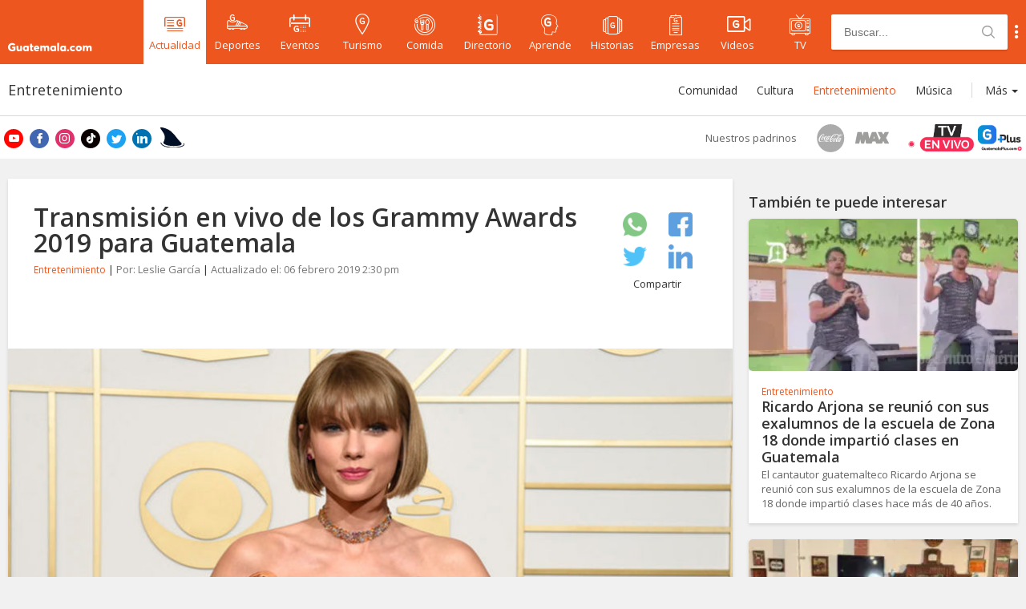

--- FILE ---
content_type: text/css
request_url: https://hb.wpmucdn.com/www.guatemala.com/ebc11fd9-0f00-4b43-951f-438eb3a1c8d4.css
body_size: 623
content:
/**handles:shortcodes-style**/
.widget_articulo,.widget_evento{border:solid 1px #cbcbcb;max-width:450px;margin-left:auto;margin-right:auto;border-radius:5px;margin-bottom:15px;padding-bottom:15px}.widget_evento{padding-bottom:30px}.widget_articulo a,.widget_evento a{text-decoration:none!important}.widget_articulo p,.widget_evento p{margin-bottom:0!important}.guatemala_link_box .for_api,.widget_articulo .for_api,.widget_evento .for_api{display:none}.widget_evento .logo-container,.widget_post-container{padding:10px 20px 10px 20px}.widget_articulo .site_title,.widget_evento .site_title{font-size:15px;vertical-align:middle;padding-left:10px;font-weight:700}.link_container{padding-bottom:15px}.evento-img img,.widget_articulo .widget_img img{min-height:162px!important;margin-bottom:0!important}.widget_articulo .widget_post-container .link_container img,.widget_evento .logo-container img{display:inline-block!important;vertical-align:middle;margin-bottom:0!important;min-height:0!important;width:30px!important;height:30px!important}.widget_articulo .widget_articulo_button{float:right;color:#fff!important;background-color:#eb572c;padding:5px 20px;border-radius:3px}.widget_articulo .widget_articulo_button.aprende_button{background-color:#49c2c0}.widget_articulo h3{font-size:16px!important;font-weight:400}.widget_articulo .widget_excerpt{font-size:13px}.widget_articulo h3>a{color:#333!important;text-decoration:none!important;font-weight:600}.widget_evento .evento-data-horario>i[class^=icon-]{display:none;font-size:25px;background-color:#e5e5e5;color:#a6529f;position:relative;float:left;height:40px;width:10%}.widget_evento .evento-data-horario>i[class^=icon-]:before{display:none;position:absolute;top:50%;margin-top:-12px;left:50%;margin-left:-14px}.widget_evento .evento-data-horario{width:100%;overflow:hidden;background-color:#fff;border-bottom:1px solid #e5e5e5}.widget_evento .date-container{float:left;width:auto;padding-left:20px;padding-right:20px;border-right:1px solid #e5e5e5;height:40px;text-align:center}.widget_evento .hour-container{float:left;width:auto;font-size:16px;padding-top:0;padding-left:20px;padding-right:20px;height:40px;line-height:40px}.widget_evento .date-container .icon-calendar{font-size:21px;color:#c11f41;height:40px;margin-right:0!important}.widget_evento .date-container .date{display:inline-block;line-height:1;padding-top:2px}.widget_evento .month{font-size:11px;font-weight:300}.widget_evento .day{font-size:18px;text-align:center;display:block;font-weight:700}.widget_evento .hour{font-weight:700}.widget_evento .event-content{font-size:13px;margin-bottom:15px!important}.widget_evento .hour-container{float:left}.widget_evento .evento-data{padding:10px 20px 20px 20px}.widget_evento .evento-data h3>a{color:#333!important;font-size:16px;font-weight:600;text-decoration:none}.widget_evento .evento-data h3>a:hover{text-decoration:none!important}.widget_evento .widget_articulo_button{font-size:14px;color:#fff!important;background-color:#a6529f;padding:5px 20px;font-weight:400;float:right}@media only screen and (max-width:768px){.widget_evento .hour-container{font-size:14px}.widget_evento .day{font-size:18px}.widget_evento .date-container .icon-calendar{font-size:18px}.widget_evento .date-container .icon-calendar:before{margin-right:0!important}}